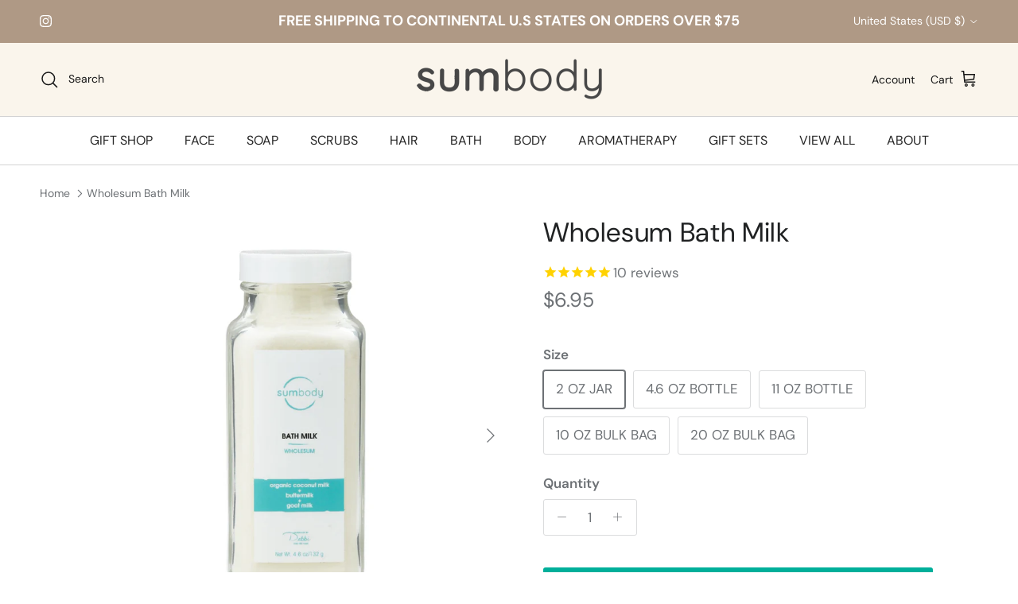

--- FILE ---
content_type: application/x-javascript; charset=utf-8
request_url: https://bundler.nice-team.net/app/shop/status/sumbody-skincare.myshopify.com.js?1763023541
body_size: -330
content:
var bundler_settings_updated='1729211593';

--- FILE ---
content_type: text/javascript; charset=utf-8
request_url: https://sumbody.com/products/wholesum-bath-milk-bottle.js
body_size: 1277
content:
{"id":4365684834386,"title":"Wholesum Bath Milk","handle":"wholesum-bath-milk-bottle","description":"\u003cp\u003eHoly-moly! Sumbody's got milk galore! We’ve combined a whole lotta milks to create the ultimate bath milk dream. Buttermilk, organic coconut milk, goat milk, yogurt, and cream make this best-selling, yummy-smelling bath enhancer the be-all, end-all of doing a body good, for nourished and indescribably soft skin. With this power-packed Milky wonder your skin will be immersed in moisture. It also gently dissolves dead skin and balances pH. Let our luxurious bath milk restore softness and moisture and reduce visible signs of lines and wrinkles. Soak your whole sum in this decadent sum of skin-loving milks.\u003c\/p\u003e\n\u003cp\u003eBathing is an age-old ritual that calms, soothes, centers, relaxes, and gives us a moment to be whisked away. Bringing ritual into our daily life is a powerful way to stop, reassess, and redefine. The fast-paced modern lifestyle has made time to ourselves and for letting go a luxury. At Sumbody, we believe self-care is not a luxury but a necessity. We want to support you in this process of self-care by providing superior soaks that enable and entice you to “take a break”. Have a timeout with Sumbody and come back refreshed, restored, repowered, and renewed.\u003c\/p\u003e","published_at":"2019-11-13T23:02:33-08:00","created_at":"2019-11-13T22:55:35-08:00","vendor":"Sumbody Skincare","type":"","tags":["BATH \u0026amp; BODY","Bath Salts","Excessive Dryness","goat milk","import_2019_11_14_055927","SKIN CONCERN","Skin Redness"],"price":695,"price_min":695,"price_max":4495,"available":true,"price_varies":true,"compare_at_price":null,"compare_at_price_min":0,"compare_at_price_max":0,"compare_at_price_varies":false,"variants":[{"id":46115175661794,"title":"2 OZ JAR","option1":"2 OZ JAR","option2":null,"option3":null,"sku":null,"requires_shipping":true,"taxable":true,"featured_image":null,"available":true,"name":"Wholesum Bath Milk - 2 OZ JAR","public_title":"2 OZ JAR","options":["2 OZ JAR"],"price":695,"weight":71,"compare_at_price":null,"inventory_management":"shopify","barcode":"","requires_selling_plan":false,"selling_plan_allocations":[]},{"id":31779615899730,"title":"4.6 OZ BOTTLE","option1":"4.6 OZ BOTTLE","option2":null,"option3":null,"sku":"MK240WSM","requires_shipping":true,"taxable":true,"featured_image":{"id":14191931424850,"product_id":4365684834386,"position":1,"created_at":"2020-01-12T21:09:47-08:00","updated_at":"2020-05-18T15:12:25-07:00","alt":null,"width":2048,"height":2048,"src":"https:\/\/cdn.shopify.com\/s\/files\/1\/0273\/3742\/4978\/products\/wholesum-milk.jpg?v=1589839945","variant_ids":[31779615899730]},"available":true,"name":"Wholesum Bath Milk - 4.6 OZ BOTTLE","public_title":"4.6 OZ BOTTLE","options":["4.6 OZ BOTTLE"],"price":2795,"weight":561,"compare_at_price":null,"inventory_management":"shopify","barcode":"00873152000279","featured_media":{"alt":null,"id":6368133972050,"position":1,"preview_image":{"aspect_ratio":1.0,"height":2048,"width":2048,"src":"https:\/\/cdn.shopify.com\/s\/files\/1\/0273\/3742\/4978\/products\/wholesum-milk.jpg?v=1589839945"}},"requires_selling_plan":false,"selling_plan_allocations":[]},{"id":37961651617964,"title":"11 OZ BOTTLE","option1":"11 OZ BOTTLE","option2":null,"option3":null,"sku":"","requires_shipping":true,"taxable":true,"featured_image":null,"available":true,"name":"Wholesum Bath Milk - 11 OZ BOTTLE","public_title":"11 OZ BOTTLE","options":["11 OZ BOTTLE"],"price":3995,"weight":709,"compare_at_price":null,"inventory_management":"shopify","barcode":"00873152000606","requires_selling_plan":false,"selling_plan_allocations":[]},{"id":32411180269650,"title":"10 OZ BULK BAG","option1":"10 OZ BULK BAG","option2":null,"option3":null,"sku":"","requires_shipping":true,"taxable":true,"featured_image":null,"available":true,"name":"Wholesum Bath Milk - 10 OZ BULK BAG","public_title":"10 OZ BULK BAG","options":["10 OZ BULK BAG"],"price":2195,"weight":298,"compare_at_price":null,"inventory_management":"shopify","barcode":"","requires_selling_plan":false,"selling_plan_allocations":[]},{"id":32411202748498,"title":"20 OZ BULK BAG","option1":"20 OZ BULK BAG","option2":null,"option3":null,"sku":"","requires_shipping":true,"taxable":true,"featured_image":null,"available":true,"name":"Wholesum Bath Milk - 20 OZ BULK BAG","public_title":"20 OZ BULK BAG","options":["20 OZ BULK BAG"],"price":4495,"weight":581,"compare_at_price":null,"inventory_management":"shopify","barcode":"","requires_selling_plan":false,"selling_plan_allocations":[]}],"images":["\/\/cdn.shopify.com\/s\/files\/1\/0273\/3742\/4978\/products\/wholesum-milk.jpg?v=1589839945","\/\/cdn.shopify.com\/s\/files\/1\/0273\/3742\/4978\/products\/wholesum-milk-01.jpg?v=1611793693"],"featured_image":"\/\/cdn.shopify.com\/s\/files\/1\/0273\/3742\/4978\/products\/wholesum-milk.jpg?v=1589839945","options":[{"name":"Size","position":1,"values":["2 OZ JAR","4.6 OZ BOTTLE","11 OZ BOTTLE","10 OZ BULK BAG","20 OZ BULK BAG"]}],"url":"\/products\/wholesum-bath-milk-bottle","media":[{"alt":null,"id":6368133972050,"position":1,"preview_image":{"aspect_ratio":1.0,"height":2048,"width":2048,"src":"https:\/\/cdn.shopify.com\/s\/files\/1\/0273\/3742\/4978\/products\/wholesum-milk.jpg?v=1589839945"},"aspect_ratio":1.0,"height":2048,"media_type":"image","src":"https:\/\/cdn.shopify.com\/s\/files\/1\/0273\/3742\/4978\/products\/wholesum-milk.jpg?v=1589839945","width":2048},{"alt":null,"id":15614077993132,"position":2,"preview_image":{"aspect_ratio":1.0,"height":2048,"width":2048,"src":"https:\/\/cdn.shopify.com\/s\/files\/1\/0273\/3742\/4978\/products\/wholesum-milk-01.jpg?v=1611793693"},"aspect_ratio":1.0,"height":2048,"media_type":"image","src":"https:\/\/cdn.shopify.com\/s\/files\/1\/0273\/3742\/4978\/products\/wholesum-milk-01.jpg?v=1611793693","width":2048}],"requires_selling_plan":false,"selling_plan_groups":[]}